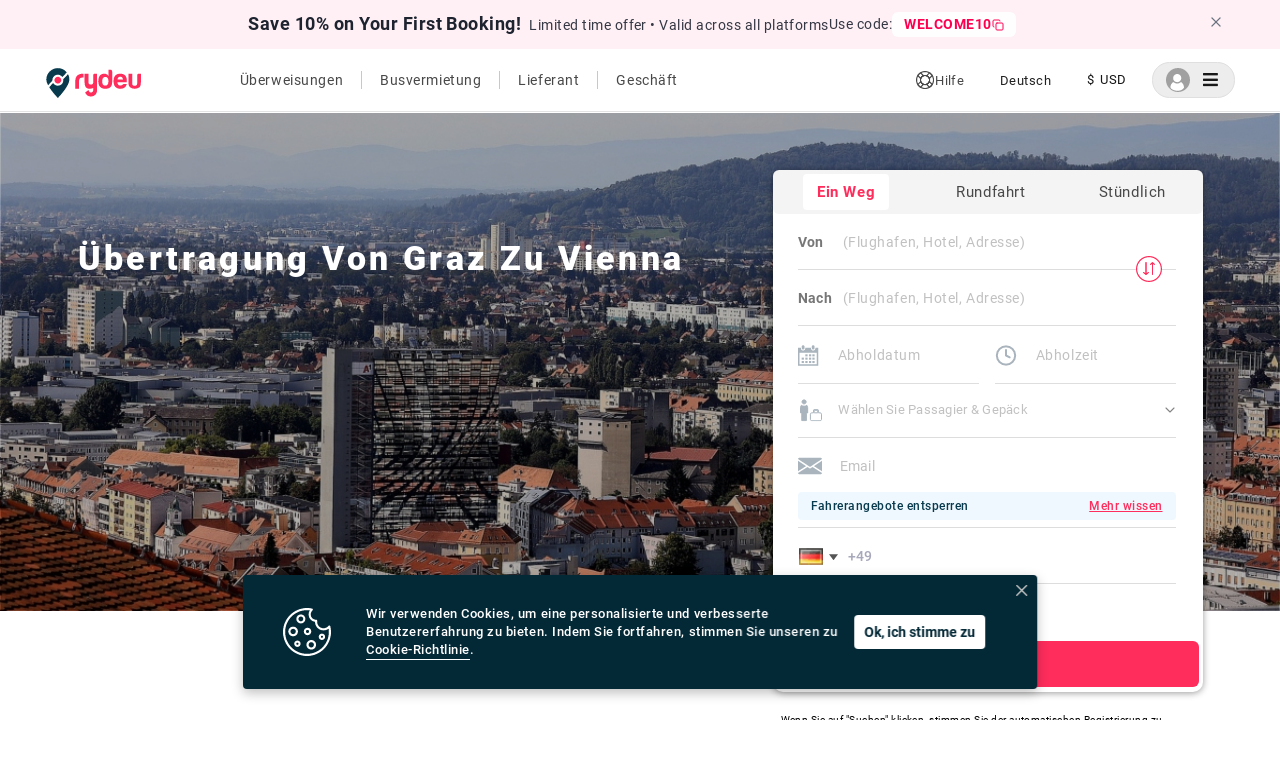

--- FILE ---
content_type: image/svg+xml
request_url: https://cdn.rydeu.com/static/assets/ellipse-twoWayArrow.svg
body_size: 397
content:
<svg width="26" height="26" viewBox="0 0 26 26" fill="none" xmlns="http://www.w3.org/2000/svg">
<circle cx="13" cy="13" r="12.4" fill="white" stroke="#FF2D5C" stroke-width="1.2"/>
<path d="M6.54167 16.6666H17.1508L16.1796 17.862C15.9681 18.1223 15.9681 18.5443 16.1796 18.8047C16.2855 18.935 16.4239 19 16.5626 19C16.7012 19 16.8396 18.935 16.9455 18.8047L18.8414 16.4713C19.0529 16.211 19.0529 15.789 18.8414 15.5286L16.9455 13.1953C16.734 12.9349 16.3911 12.9349 16.1796 13.1953C15.9681 13.4556 15.9681 13.8776 16.1796 14.1379L17.1508 15.3333H6.54167C6.24267 15.3333 6 15.632 6 16C6 16.368 6.24267 16.6666 6.54167 16.6666Z" fill="#FF2D5C"/>
<path d="M18.4583 10.0555H7.84919L8.82041 11.0517C9.03193 11.2686 9.03193 11.6203 8.82041 11.8372C8.71451 11.9458 8.57611 12 8.43744 12C8.29878 12 8.16038 11.9458 8.05448 11.8372L6.15864 9.89275C5.94712 9.6758 5.94712 9.32413 6.15864 9.10718L8.05448 7.16271C8.26601 6.94576 8.60888 6.94576 8.82041 7.16271C9.03193 7.37966 9.03193 7.73133 8.82041 7.94828L7.84919 8.9444H18.4583C18.7573 8.9444 19 9.19329 19 9.49996C19 9.80664 18.7573 10.0555 18.4583 10.0555Z" fill="#FF2D5C"/>
</svg>


--- FILE ---
content_type: application/javascript
request_url: https://cdn.rydeu.com/_next/static/chunks/6f2ced18ae9cbf94817487bacea4df0121ad1fc7.f1292a92428f89f194a0.js
body_size: 6966
content:
(window.webpackJsonp_N_E=window.webpackJsonp_N_E||[]).push([[21,46,48],{"+L/k":function(t,e,i){"use strict";i.r(e);var o=i("m6w3"),n=i("mXGw"),r=i.n(n),a=i("UutA").b.div.withConfig({displayName:"_promotion_tags__Container",componentId:"sc-1g3skrl-0"})(["display:flex;align-items:center;justify-content:space-evenly;-webkit-flex-wrap:wrap;-ms-flex-wrap:wrap;flex-wrap:wrap;max-width:500px;margin:auto;min-height:160px;.item-1,.item-2{background:#fffafb;border:0.4px solid #ff2d5c;box-sizing:border-box;border-radius:4px;width:158px;min-height:158px;margin:10px 7px;position:relative;.image{display:flex;div{margin:auto !important;width:94% !important;height:110px;}}.new-tag{position:absolute;width:24px;height:27px;right:10px;top:-1px;.tag{border-bottom:6px solid #fff;border-right:12px solid #37deb6;border-left:12px solid #37deb6;border-top:20px solid #37deb6;}span{position:absolute;font-family:'Roboto';font-style:normal;font-weight:900;font-size:8px;line-height:126%;letter-spacing:0.02em;color:#ffffff;top:7px;left:4px;}}.name{min-height:48px;border-top:0.4px solid #ff2d5c;box-sizing:border-box;border-radius:0px 0px 4px 4px;background:#fff;display:flex;flex-direction:row;padding:0 10px;position:relative;transition:all 0.4s;&:hover{box-shadow:inset -9em 0 0 0 #ffd6df,inset 9em 0 0 0 #ffd6df;}a{position:absolute;width:100%;height:100%;top:0;left:0;}p{margin:0;width:73%;font-family:'Roboto';font-style:normal;font-weight:700;font-size:13px;line-height:126%;letter-spacing:0.02em;color:#073a4d;display:flex;align-items:center;justify-content:flex-start;padding:7px 0;}.arrow{width:24px;height:24px;background:#ffffff;border:0.6px solid #ff2d5c;box-sizing:border-box;border-radius:50%;margin:auto;display:flex;align-items:center;justify-content:center;img{height:12px;width:7px;}}}}.item-2{.image{div{width:75% !important;}}}.item-1{}@media (min-width:860px){display:none;}"]),s=i("mkIq"),l=i("JAph"),p=i.n(l),d=i("5dyF"),c=i.n(d),f=i("u1Be"),m=i("dAGg"),g=i("2YrH"),x=r.a.createElement;function u(t,e){var i=Object.keys(t);if(Object.getOwnPropertySymbols){var o=Object.getOwnPropertySymbols(t);e&&(o=o.filter((function(e){return Object.getOwnPropertyDescriptor(t,e).enumerable}))),i.push.apply(i,o)}return i}function h(t){for(var e=1;e<arguments.length;e++){var i=null!=arguments[e]?arguments[e]:{};e%2?u(Object(i),!0).forEach((function(e){Object(o.a)(t,e,i[e])})):Object.getOwnPropertyDescriptors?Object.defineProperties(t,Object.getOwnPropertyDescriptors(i)):u(Object(i)).forEach((function(e){Object.defineProperty(t,e,Object.getOwnPropertyDescriptor(i,e))}))}return t}e.default=function(t){var e=t.styles,i=void 0===e?{}:e,o=Object(n.useState)(!1),r=o[0],l=o[1],d=Object(m.useRouter)();return x(a,{style:h({},i)},x("div",{className:"item-1"},x("div",{className:"image"},x(p.a,{height:128,width:100,alt:"Rydeu Bus Service",src:r?s.a.PromotionBanner.BusPng:s.a.PromotionBanner.BusWebp,onError:function(t){l(!0)}})),x("div",{className:"name"},x(c.a,{href:"/bushire",prefetch:!1},x("a",{"aria-label":"Rydeu's Bushire page"})),x("p",null," ",Object(f.c)(d,g.i[d.locale].HIRE,"Hire ")," ",Object(f.c)(d,g.i[d.locale].MINIBUS,"MiniBus ")," &"," ",Object(f.c)(d,g.i[d.locale].COACH_BUS,"Coach/Bus")),x("div",{className:"arrow"},x("img",{src:s.a.PromotionBanner.ForwardArrow,alt:"arrow"})))),x("div",{className:"item-2"},x("div",{className:"new-tag"},x("div",{className:"tag"}),x("span",null,"New")),x("div",{className:"image"},x(p.a,{height:128,width:100,src:r?s.a.PromotionBanner.GirlWithPhone:s.a.PromotionBanner.GirlWithPhoneWebp,onError:function(t){l(!0)},alt:"Book now pay later"})),x("div",{className:"name"},x(c.a,{href:"/book-now-pay-later",prefetch:!1},x("a",{"aria-label":"Rydeu's Book Now & Pay Later page"})),x("p",null,Object(f.c)(d,g.i[d.locale].BOOK_NOW_PAY_LATER,"Book Now & Pay Later")),x("div",{className:"arrow"},x("img",{src:s.a.PromotionBanner.ForwardArrow,alt:"arrow"})))))}},DLlK:function(t,e,i){"use strict";i.r(e);var o=i("/dBk"),n=i.n(o),r=i("qd51"),a=i("mXGw"),s=i.n(a),l=i("/m4v"),p=i("x91w"),d=i("YuNd"),c=i("bp/i"),f=i("F/wX"),m=i.n(f),g=i("mkIq"),x=i("UutA"),u=x.b.div.withConfig({displayName:"_request_modal__Container",componentId:"sc-19mu03t-0"})(["height:130px;overflow:visible;transform:scaleY(1);transition:height 0.8s;&.hide{height:0;overflow:hidden;-webkit-transform:scaleY(0);-ms-transform:scaleY(0);transform:scaleY(0);border:none;padding:0;}.offer-card-wrapper{width:100%;padding:0 10px;max-width:630px;margin:auto;.view-all-link{display:flex;align-items:center;justify-content:space-between;margin-top:21px;padding:0 10px;p,a{font-family:'Roboto';font-style:normal;font-weight:500;font-size:14px;line-height:14px;letter-spacing:0.02em;color:#484848;margin:0;}a{font-weight:700;text-align:center;color:#FF2D5C;img{margin-left:5px;}}}.offer-card-container{display:flex;align-items:flex-start;justify-content:flex-start;overflow-x:auto;overflow-y:hidden;width:100%;height:116px;padding-top:16px;scrollbar-width:thin;::-webkit-scrollbar{display:none;}.single-offer-link{min-width:186px;width:186px;height:93px;&.animate{animation-duration:0.5s;animation-name:animate-slide-y;animation-timing-function:cubic-bezier(0.35,0.38,0.74,1.48);}&.item-1{animation-duration:0.4s;}.text{display:flex;align-items:center;flex-direction:row;width:100%;height:100%;justify-content:flex-start;align-items:center;font-family:'Roboto';font-style:normal;font-weight:400;font-size:11px;line-height:141%;letter-spacing:0.04em;color:#484848;.offer-count{width:20px;height:20px;background:#FFFFFF;border:1.2px solid #FF2D5C;box-sizing:border-box;border-radius:50%;display:flex;align-items:center;justify-content:center;margin:0 7px;font-weight:500;font-size:12px;line-height:0%;color:#FF2D5C;}}}.request-card{min-width:186px;width:186px;height:93px;position:relative;background:#FFFFFF;border:1px solid #D6D6D6;box-sizing:border-box;border-radius:4px;margin-right:17px;box-shadow:0px 4px 6px rgba(0,0,0,0.14);cursor:pointer;display:flex;flex-direction:column;justify-content:space-evenly;padding:5px 13px;&:hover{background:#fff4f6;}.offers-count{position:absolute;width:20px;height:20px;top:-9px;right:-17px;background:#FFFFFF;border:1.2px solid #FF2D5C;box-sizing:border-box;border-radius:50%;display:flex;align-items:center;justify-content:center;margin:0 7px;font-family:'Roboto';font-style:normal;font-weight:500;font-size:12px;line-height:0%;color:#FF2D5C;}.wrap{display:grid;grid-template-columns:20px auto;.img-1{width:11px;height:15px;margin-top:2px;}.img-2{width:16px;height:18px;}}.date-time,.location,.person-bag-count{font-family:'Roboto';font-style:normal;margin:0;text-overflow:ellipsis;overflow:hidden;white-space:nowrap;}.date-time{font-size:12px;line-height:14px;letter-spacing:0.04em;font-weight:700;color:#484848;}.location,.person-bag-count{font-weight:400;font-size:11px;line-height:188.5%;letter-spacing:0.02em;color:#484848;}}}}@media (min-width:860px){&.hide{height:167px;opacity:0;transform:scaleY(1);}transition:opacity 0.8s;"," "," "," .offer-card-wrapper{padding:0 20px 0 20px;.offer-card-container{padding:0;::-webkit-scrollbar{height:4px;display:block;}::-webkit-scrollbar-track{border-radius:5px;background:transparent;}::-webkit-scrollbar-thumb{border-radius:5px;background:#C7C7C7;}align-items:center;height:128px;}.view-all-link{margin-top:15px;padding:0;p{color:#073A4D;}a{cursor:pointer;color:#073A4D;text-decoration:none;position:relative;transition:all 0.3s;&:after{content:'';width:100%;position:absolute;left:0;bottom:-1px;border-top:1px solid #073A4D;}&:hover{color:#0C3F52;&:after{border-color:#0C3F52;}}img{display:none;}}}}}"],(function(t){return t.mobile&&Object(x.a)(["display:none;"])}),(function(t){return t.show&&Object(x.a)(["background:rgba(255,255,255,0.1);border:1px solid rgba(255,255,255,0.1);box-sizing:border-box;box-shadow:0px 0px 4px rgba(0,0,0,0.12);border-radius:6px;height:167px;padding-bottom:10px;margin-top:auto;overflow:visible;opacity:1;transition:opacity 0.8s;"])}),(function(t){return 1==t.requestCount&&Object(x.a)(["max-width:256px;"])})),h=i("5dyF"),b=i.n(h),y=i("v0uu"),w=i("dAGg"),v=i("2YrH"),k=i("u1Be"),_=s.a.createElement,j=function(t){var e,i,o,n,r,a,l,p=t.item,d=(t.requestCount,t.index),c=t.seeOffer,f=Object(w.useRouter)();return _(s.a.Fragment,{key:d},_("div",{className:"request-card animate item-".concat(d+1),onClick:function(){return c(p)}},(null===(e=p.transfers[0])||void 0===e||null===(i=e.transferOffers)||void 0===i?void 0:i.length)>1&&_("div",{className:"offers-count notranslate"},p.transfers[0].returnDateTime?Math.round((null===(o=p.transfers[0])||void 0===o||null===(n=o.transferOffers)||void 0===n?void 0:n.length)/2):null===(r=p.transfers[0])||void 0===r||null===(a=r.transferOffers)||void 0===a?void 0:a.length),_("p",{className:"date-time"},function(t,e,i){switch(e){case"create":return m()(t).format("DD MMM YYYY  |  HH:mm");case"pickUp":return m.a.tz(t,i).format("DD MMM YYYY  |  HH:mm");default:return t}}(p.transfers[0].startDateTime,"pickUp",p.transfers[0].timezone)),_("div",{className:"wrap"},_("img",{className:"img-1",alt:"icon",src:g.a.BookingFormWeb.Drop}),_("p",{className:"location"},null===(l=p.transfers[0].pickupLocation)||void 0===l?void 0:l.formattedAddress)),_("div",{className:"wrap"},_("img",{className:"img-2",alt:"icon",src:g.a.BookingFormWeb.PassengerIcon}),_("p",{className:"person-bag-count"},p.transfers[0].totalAdultSeats+(p.transfers[0].totalChildSeats>0?p.transfers[0].totalChildSeats:0)," ",p.transfers[0].totalAdultSeats+(p.transfers[0].totalChildSeats>0?p.transfers[0].totalChildSeats:0)>1?Object(k.c)(f,v.g[f.locale].PASSENGERS,"Passenger(s)"):Object(k.c)(f,v.g[f.locale].PASSENGER,"Passenger")," ",p.transfers[0].baggageCount>0?_(s.a.Fragment,null,"| ",p.transfers[0].baggageCount," ".concat(parseInt(p.transfers[0].baggageCount)>1?Object(k.c)(f,v.g[f.locale].BAGS,"Bags"):Object(k.c)(f,v.g[f.locale].BAG,"Bag"))):""))))};e.default=Object(l.b)((function(t){return{user:t.user.loggedInUser,window:t.window,isMobile:t.window.width<=860}}),(function(t){return{updateBooking:function(e){return t(p.a.booking.updateBooking(e))},updateBookingStep:function(e){return t(p.a.booking.updateBookingStep(e))},updateBookingType:function(e){return t(p.a.booking.updateBookingType(e))},toggleReturnTrip:function(e){return t(p.a.booking.toggleReturnTrip(e))},updateCurrency:function(e){return t(p.a.booking.updateCurrency(e))},setTooManyMessage:function(){return t(p.a.popup.setTooManyMessage())}}}))((function(t){var e,i,o,s,l,p=t.user,f=t.updateBooking,m=t.updateBookingStep,x=t.updateBookingType,h=t.toggleReturnTrip,z=t.forMobile,F=void 0!==z&&z,O=(t.forDesktop,t.window,t.requestObject),C=void 0===O?null:O,N=t.isPartner,B=void 0!==N&&N,S=t.setTooManyMessage,R=t.isMobile,D=Object(a.useState)(C),A=D[0],P=D[1],L=Object(w.useRouter)();Object(a.useEffect)((function(){}),[]),Object(a.useEffect)((function(){p||P(null)}),[p]),Object(a.useEffect)((function(){R&&(c.a.getItem("user")&&F&&Object(d.a)("bookings?bookingState=1&limit=10&offset=0").then((function(t){P(t.bookings),429==(null===t||void 0===t?void 0:t.status)&&S()})).catch((function(t){})))}),[R]);var I=function(){var t=Object(r.a)(n.a.mark((function t(e){var i,o,r,a,s,l,d,c,g,u,b,w,v,k,_,j,z,F,O;return n.a.wrap((function(t){for(;;)switch(t.prev=t.next){case 0:return a=e.transfers[0],s=a.city,l=a.country,d=a.transferType,c=a.pickupLocation,g=a.dropLocation,u=a.startDateTime,b=a.returnDateTime,w=a.numberOfHours,v=a.numberOfKms,k=a.id,_=a.totalAdultSeats,j=a.totalChildSeats,z=a.baggageCount,F=b?[{city:s,country:l,drop:"hourly_transfer"===d?null:g.formattedAddress,pickup:c.formattedAddress,startDateTime:u},{city:s,country:l,drop:c.formattedAddress,pickup:"hourly_transfer"===d?null:g.formattedAddress,startDateTime:b}]:[{city:s,country:l,drop:"hourly_transfer"===d?null:g.formattedAddress,pickup:c.formattedAddress,startDateTime:u}],O={city:s,contact:(null===p||void 0===p?void 0:p.mobileNo)||(null===p||void 0===p||null===(i=p.account)||void 0===i?void 0:i.mobileNo),country:l,email:null===p||void 0===p?void 0:p.email,endLocation:"hourly_transfer"===d?null:g.formattedAddress,firstName:null===p||void 0===p||null===(o=p.account)||void 0===o?void 0:o.firstName,lastName:null===p||void 0===p||null===(r=p.account)||void 0===r?void 0:r.lastName,numberOfHours:w,numberOfKms:v,orders:F,startDateTime:u,startLocation:null===c||void 0===c?void 0:c.formattedAddress,transferId:k,trips:[].concat(F),pbc:{adults:_,children:j,baggage:z}},f(O),m(y.b.OFFERS),t.next=7,x(d);case 7:b&&h(!0),B?L.push("/partners/selectOffer?tid=".concat(k)):L.push("/selectOffer?tid=".concat(k));case 9:case"end":return t.stop()}}),t)})));return function(e){return t.apply(this,arguments)}}();return _(u,{className:"".concat(null!==A&&void 0!==A&&null!==(e=A.rows)&&void 0!==e&&e.length?"":"hide"),mobile:F,show:!(null===A||void 0===A||null===(i=A.rows)||void 0===i||!i.length),requestCount:1==(null===A||void 0===A||null===(o=A.rows)||void 0===o?void 0:o.length)},(null===A||void 0===A||null===(s=A.rows)||void 0===s?void 0:s.length)>0?_("div",{className:"offer-card-wrapper"},A.count>0?_("div",{className:"view-all-link"},_("p",null,Object(k.c)(L,v.g[L.locale].YOU_HAVE_OPEN,"You have open")," ",1==A.count?Object(k.c)(L,v.g[L.locale].REQUEST,"request"):Object(k.c)(L,v.g[L.locale].REQUESTS,"requests"))," ",A.count>1?_(b.a,{href:"/dashboard/requests"},_("a",null,_("span",null,Object(k.c)(L,v.g[L.locale].VIEW_ALL,"View all"))," ",_("img",{alt:"icon",src:g.a.BookingFormWeb.ForwardArrow}))):null):null,_("div",{className:"offer-card-container"},null===A||void 0===A||null===(l=A.rows)||void 0===l?void 0:l.map((function(t,e){return _(j,{key:e,index:e,item:t,requestCount:A.count,seeOffer:I})})))):_("div",null))}))},SDbX:function(t,e,i){"use strict";i.d(e,"e",(function(){return n})),i.d(e,"k",(function(){return r})),i.d(e,"c",(function(){return a})),i.d(e,"b",(function(){return s})),i.d(e,"f",(function(){return l})),i.d(e,"j",(function(){return p})),i.d(e,"a",(function(){return d})),i.d(e,"g",(function(){return c})),i.d(e,"h",(function(){return f})),i.d(e,"i",(function(){return m})),i.d(e,"d",(function(){return g}));var o=i("UutA"),n=o.b.div.withConfig({displayName:"cityLayoutStyled__LayoutPage",componentId:"sc-1m2er1j-0"})(["min-height:100vh;width:100vw;"]),r=o.b.span.withConfig({displayName:"cityLayoutStyled__NonBreakingSpan",componentId:"sc-1m2er1j-1"})(["white-space:nowrap;"]),a=o.b.div.withConfig({displayName:"cityLayoutStyled__InterCityLayoutContainer",componentId:"sc-1m2er1j-2"})(["overflow-x:hidden;.top-banner{.text-and-form{.transfer-form{.landing-section{.transferFormContainer{margin-bottom:42px;.policy-info{background:transparent;border:none;backdrop-filter:blur(3px);border-radius:7px;bottom:-60px;p{padding:8px;}}}}}}}"]),s=o.b.div.withConfig({displayName:"cityLayoutStyled__CityLayoutContainer",componentId:"sc-1m2er1j-3"})(["overflow-x:hidden;.top-banner{.text-and-form{.transfer-form{.landing-section{.transferFormContainer{margin-bottom:42px;.policy-info{background:transparent;border:none;backdrop-filter:blur(3px);border-radius:7px;bottom:-60px;p{padding:8px;}}}}}}}"]),l=o.b.header.withConfig({displayName:"cityLayoutStyled__LayoutPageHeader",componentId:"sc-1m2er1j-4"})(["width:100vw;.top-banner{position:relative;min-height:615px;width:100%;display:flex;align-items:flex-start;justify-content:center;.text-and-form{width:100%;display:flex;align-items:flex-start;-webkit-box-pack:justify;justify-content:space-between;margin:77px auto 60px;max-width:1225px;padding:45px 50px 0px;transition:all 1s;transition-duration:3s;}.img-container{height:498px;width:100%;position:absolute;background-repeat:no-repeat;background-position:50% 0;background-size:cover;z-index:-1;top:65px;&::after{content:'';position:absolute;width:100%;height:100%;background:#0000004d;left:0;top:0;}.headings{display:none;z-index:1;position:relative;}.c-c{display:none;}}.header-text{position:relative;display:flex;align-items:center;justify-content:flex-start;min-height:min-content;flex-direction:column;.Reserve-banner{position:absolute;left:0;top:205px;}&.city-page{align-items:flex-start;}.h-s{font-family:'Roboto';font-weight:400;font-size:22px;line-height:138%;letter-spacing:0.04em;color:#FFFFFF;max-width:617px;margin-top:20px;}}.overlay-text{display:block;z-index:2;top:165px;left:85px;font-family:'Roboto';font-style:normal;font-weight:900;font-size:36px;line-height:48px;letter-spacing:0.04em;color:#ffffff;max-width:525px;text-align:start;&.city-page{max-width:575px;font-size:40px;}&.intercity{text-transform:capitalize;text-align:left;font-weight:900;font-size:34px;line-height:46px;letter-spacing:.1em;margin:65px 0 0;max-width:700px;}@media (max-width:1090px){max-width:435px;}}.top-banner__img-bg{height:498px;width:100%;position:absolute;filter:brightness(0.7);-webkit-filter:brightness(0.7);z-index:-1;top:65px;}.transfer-form{padding:0px !important;.home-section.landing-section{padding:0;margin:0;position:relative;.policy-info{max-width:430px;position:absolute;bottom:-47px;p{font-family:'Roboto';font-style:normal;font-weight:400;font-size:10px;line-height:166%;color:#000000;padding:20px 12px 0;a{color:#FF2D5C;}}}.transferFormContainer{top:0;left:0;}.background{display:none;}.main-heading{display:none;}.landing-form{box-shadow:0px 4px 16px rgba(0,0,0,0.15);border-radius:8px;height:97px;}.submit-btn_div .submit-btn{margin-top:30px;border:none !important;}}}.coverCredit{position:absolute;top:535px;left:12px;padding:0 20px 0px 0;}}@media(min-width:860px){.top-banner{min-height:615px;justify-content:flex-start;.text-and-form{}}}@media (max-width:1200px){.CityPage-Banner{position:absolute;width:100%;top:500px;height:191px;img{width:100%;height:191px;}p{position:absolute;top:63px;left:22%;font-family:'Roboto';text-align:center;line-height:31px;color:#161616;font-size:18px;font-weight:500;span{font-weight:700;}}}}footer{width:100%;padding-bottom:0px;}@media (max-width:996px){.top-banner{.text-and-form{padding:45px 15px 0px;}}}@media (max-width:520px){.top-banner{.img-container{.headings{max-width:520px !important;min-height:50px;display:block !important;&.center{display:flex !important;}.h-s,.h-m{text-align:left !important;}.h-m{margin-bottom:11px;}}}}}@media (max-width:860px){.top-banner{height:fit-content;display:block;min-height:500px;.img-container{position:relative;min-height:200px;height:auto;width:100%;top:0;z-index:0;padding:63px 18px 22px;&::after{background:#00000040;}.headings{display:block;max-width:615px;margin:auto;min-height:88px;display:flex;flex-direction:column;align-items:flex-start;justify-content:center;.h-s,.h-m{}.h-m{font-family:'Roboto';font-style:normal;font-weight:800;font-size:19px;line-height:22px;letter-spacing:0.04em;color:#FFFFFF;}.h-s{font-family:'Roboto';font-style:normal;font-weight:400;font-size:14px;line-height:132.69%;letter-spacing:0.04em;color:#FFFFFF;}}.c-c{display:flex;align-items:center;position:absolute;bottom:4px;justify-content:flex-end;right:0;padding:0 15px 0px 0;}}.text-and-form{width:100%;min-height:100%;display:block;margin:0;max-width:100%;padding:0;}.header-text{position:inherit;height:0;min-height:0;&.city-page{display:none;}}.overlay-text{display:block;z-index:2;width:100%;position:absolute;top:85px;left:50%;transform:translate(-50%,0);-webkit-transform:translate(-50%,0);-moz-transform:translate(-50%,0);-ms-transform:translate(-50%,0);-o-transform:translate(-50%,0);font-family:'Roboto';font-style:normal;font-weight:900;font-size:25px;line-height:30px;text-align:center;letter-spacing:0.04em;color:#ffffff;&.intercity{font-size:20px;line-height:20px;margin:0;width:90%;}}.top-banner__img-bg{height:180px;object-fit:cover;position:relative;z-index:0;top:0;}.transfer-form{position:unset;height:unset;padding:9px;.transfer-form-mobile{padding-top:8px !important;padding-bottom:20px !important;}}.coverCredit{position:absolute;top:155px;text-align:end;right:0;padding:0 15px 0px 0;height:fit-content;&.city-page{display:none;}}}main{.main__body{flex-direction:column;margin-bottom:30px;.watermark{display:none;}&--lhs{width:100%;&__sidenav{overflow-x:scroll;display:flex;-ms-overflow-style:none;scrollbar-width:none;&::-webkit-scrollbar{display:none;}.navitem{border:0.5px solid #898989;box-sizing:border-box;border-radius:17px;height:29px;width:fit-content;padding:0 18px;margin-right:10px;img{display:none;}span{font-family:'Roboto';font-style:normal;font-weight:600;font-size:11px;line-height:14px;text-align:center;letter-spacing:0.04em;color:#898989;width:max-content;}&.active{background:$color-dark-blue;border:0.5px solid $color-dark-blue;span{color:#ffffff;}}}}}&--rhs{width:100%;}}}"]),p=(o.b.div.withConfig({displayName:"cityLayoutStyled__CityPageBanner",componentId:"sc-1m2er1j-5"})(["position:absolute;width:100%;top:564px;height:220px;img{width:100%;height:220px;}p{position:absolute;top:105px;left:23%;font-family:'Roboto';text-align:center;line-height:31px;color:#161616;font-size:20px;font-weight:500;span{font-weight:700;}}"]),o.b.main.withConfig({displayName:"cityLayoutStyled__MainContainerDiv",componentId:"sc-1m2er1j-6"})(["padding:30px 58px 60px;background:#f4f4f4;margin-top:20px;@media (max-width:860px){padding:50px 17px 51px;margin-top:15px;}"])),d=o.b.div.withConfig({displayName:"cityLayoutStyled__Breadcrumb",componentId:"sc-1m2er1j-7"})(["font-family:'Roboto';font-style:normal;font-weight:normal;font-size:12px;line-height:14px;letter-spacing:0.04em;color:#484848;span{cursor:pointer;&.default{color:#b9b9b9 cursor:default;}&:last-child{font-weight:800;letter-spacing:0.1em;}}@media (max-width:860px){margin-bottom:20px;}"]),c=o.b.div.withConfig({displayName:"cityLayoutStyled__MainBody",componentId:"sc-1m2er1j-8"})(["display:flex;position:relative;margin-bottom:93px;position:relative;@media (max-width:768px){flex-direction:column;margin-bottom:30px;}"]),f=o.b.div.withConfig({displayName:"cityLayoutStyled__MainBodyLhs",componentId:"sc-1m2er1j-9"})(["width:300px;min-width:300px;padding:70px 0 0;.main__body--lhs__sidenav{position:sticky;top:63px;.navitem{height:30px;font-family:'Roboto';font-style:normal;font-size:12px;line-height:14px;letter-spacing:0.04em;color:#898989;margin-bottom:16px;position:relative;display:flex;align-items:center;transition:color 0.05s,font-size 0.05s;-webkit-transition:color 0.05s,font-size 0.05s;-moz-transition:color 0.05s,font-size 0.05s;-ms-transition:color 0.05s,font-size 0.05s;-o-transition:color 0.05s,font-size 0.05s;.bullet{margin-right:13.54px;margin-left:3px;}&.active{font-weight:bold;font-size:17px;line-height:24px;color:#073a4d;transition:color 0.05s,font-size 0.05s;-webkit-transition:color 0.05s,font-size 0.05s;-moz-transition:color 0.05s,font-size 0.05s;-ms-transition:color 0.05s,font-size 0.05s;-o-transition:color 0.05s,font-size 0.05s;.bullet{margin-right:10.07px;margin-left:0;}}}}@media (max-width:860px){padding:0;position:sticky;top:0;background:#f4f4f4;z-index:1;width:100%;.main__body--lhs__sidenav{overflow-x:scroll;display:flex;-ms-overflow-style:none;scrollbar-width:none;&::-webkit-scrollbar{display:none;}.navitem{border:0.5px solid #898989;box-sizing:border-box;border-radius:17px;height:29px;width:fit-content;padding:0 18px;margin-right:10px;margin-top:1px;img{display:none;}span{font-family:'Roboto';font-style:normal;font-weight:600;font-size:11px;line-height:14px;text-align:center;letter-spacing:0.04em;color:#898989;width:max-content;}&.active{background:#073a4d;border:0.5px solid #073a4d;span{color:#ffffff;}}}}}"]),m=o.b.div.withConfig({displayName:"cityLayoutStyled__MainBodyRhs",componentId:"sc-1m2er1j-10"})(["width:67.64vw;.content{p{font-family:'Roboto';font-style:normal;font-weight:normal;font-size:16px;line-height:26px;letter-spacing:0.06em;color:#484848;margin-bottom:33px;}.ui.basic.button{border:1px solid #ff2d5c;box-shadow:none;color:#ff2d5c !important;&:hover{background-color:transparent !important;}}.scroll-content-wrapper{padding:63px 0 0;}.airport-list__container{width:100%;}.airport-list-item{margin-bottom:42px;display:flex;.airport-list-item__lhs{margin-right:47px;img{width:335.49px;height:192.68px;}}.creditDiv{margin-top:-8px;}.airport-list-item__rhs{.airport-list-item__rhs--heading{font-family:'Roboto';font-style:normal;font-weight:bold;font-size:16px;line-height:26px;letter-spacing:0.06em;color:#000000;}.airport-list-item__rhs--body{font-family:'Roboto';font-style:normal;font-weight:normal;font-size:16px;line-height:26px;letter-spacing:0.06em;display:flex;flex-wrap:wrap;color:#484848;p{margin:0 !important;}button{font-family:'Roboto';font-style:normal;font-weight:normal;font-size:12px;line-height:14px;text-align:center;letter-spacing:0.04em;text-decoration-line:underline;color:#FF2D5C;-moz-text-decoration-line:underline;cursor:pointer;border:none;background:none;}}}}}@media (max-width:860px){width:100%;.content{.scroll-content-wrapper{padding:38px 0 0;}img{max-width:100%;}.airport-list-item{flex-direction:column;position:relative;padding-top:30px;margin:0 0 30px;width:100%;.airport-list-item__lhs{margin:0 0 10px;width:100%;img{width:100%;}}.airport-list-item__rhs{width:100%;.airport-list-item__rhs--heading{font-size:14px;position:absolute;top:0;}.airport-list-item__rhs--body{p{font-size:14px !important;line-height:22px !important;}}}}}}"]),g=o.b.div.withConfig({displayName:"cityLayoutStyled__InterCityRoute",componentId:"sc-1m2er1j-11"})([".inter-city-layout__popular-routes{padding:50px 0;.inter-city-layout__popular-routes--heading{font-style:normal;font-weight:900;font-size:26px;line-height:31px;text-align:center;letter-spacing:0.1em;color:#484848;margin-bottom:74px;}.inter-city-layout__popular-routes--body{width:74vw;margin:0 auto;-webkit-justify-content:center;justify-content:center;display:-webkit-flex;display:flex;grid-row-gap:53px;grid-column-gap:32px;-webkit-flex-wrap:wrap;flex-wrap:wrap;.route-from-to-capsule{cursor:pointer;width:225.93px;height:45.1px;background:#eeeeee;border:1px solid #e6e6e6;border-radius:22.5495px;display:-webkit-flex;display:flex;-webkit-align-items:center;align-items:center;-webkit-justify-content:center;justify-content:center;padding:0 10px;position:relative;&:hover{background:#073a4d;border-color:#073a4d;}}}}@media (max-width:860px){.inter-city-layout__popular-routes{.inter-city-layout__popular-routes--heading{margin-bottom:25px;font-size:20px;}.inter-city-layout__popular-routes--body{grid-template-columns:repeat(auto-fit,minmax(143px,1fr));grid-row-gap:27px;grid-column-gap:23px;display:flex;justify-content:center;flex-wrap:wrap;.route-from-to-capsule{span{font-size:16px;}}}}}"])}}]);

--- FILE ---
content_type: image/svg+xml
request_url: https://cdn.rydeu.com/static/assets/Main_logo/InvertedLogo.svg
body_size: 1895
content:
<svg width="675" height="215" viewBox="0 0 675 215" fill="none" xmlns="http://www.w3.org/2000/svg">
<path d="M43.3196 91.2337C43.1846 89.9396 43.1173 88.6394 43.1181 87.3383C43.1143 78.9809 45.7763 70.8402 50.7171 64.0997C55.658 57.3592 62.6201 52.3703 70.5911 49.8586C78.5621 47.3468 87.1265 47.443 95.0391 50.1332C102.952 52.8234 109.8 57.9674 114.588 64.8171L146.277 31.3376C135.575 18.1316 121.043 8.56621 104.682 3.95747C88.3209 -0.651272 70.9335 -0.0769378 54.912 5.60146C38.8905 11.2799 25.0222 21.7833 15.2149 35.6668C5.40771 49.5503 0.143489 66.1316 0.146486 83.1296C0.146486 94.8939 5.28427 108.953 12.8958 123.359L43.3196 91.2337Z" fill="white"/>
<path d="M121.035 80.0962C122.741 89.1578 121.206 98.5307 116.698 106.574C112.19 114.618 104.997 120.82 96.377 124.094C87.7572 127.369 78.2604 127.507 69.5489 124.485C60.8374 121.463 53.4663 115.474 48.7258 107.565L20.7422 137.093C41.562 170.729 71.2358 202.787 76.2616 208.104L82.4068 214.664L88.5968 208.06C96.4322 199.799 164.712 125.978 164.712 83.0849C164.728 69.5432 161.373 56.2105 154.951 44.2885L121.035 80.0962Z" fill="white"/>
<path d="M105.885 92.5878C108.78 79.6222 100.617 66.764 87.6516 63.8682C74.686 60.9724 61.8278 69.1356 58.932 82.1012C56.0362 95.0668 64.1994 107.925 77.165 110.821C90.1306 113.717 102.989 105.553 105.885 92.5878Z" fill="#FF2D5C"/>
<path d="M206.732 93.3493V148.768H233.653V92.9463C233.653 77.6001 241.04 68.4999 255.793 68.4999H264.748V40.9752H260.953C225.683 40.9752 207.527 59.2429 206.732 93.3493Z" fill="white"/>
<path d="M456.682 11.7268H443.53V57.2617C436.69 46.2921 426.616 40.8857 413.442 40.8857C385.324 41.8819 371.365 59.5675 371.365 95.4649C371.365 130.579 387.719 148.298 420.393 148.902C453.301 149.104 469.856 133.355 469.856 101.644V25.0918C469.84 21.5851 468.452 18.2242 465.99 15.7269C463.529 13.2296 460.188 11.794 456.682 11.7268ZM420.784 126.392C405.64 126.392 398.398 115.624 398.655 94.2896C399.45 73.9511 406.826 63.9777 421.176 63.9777C435.526 63.9777 442.903 73.9175 443.507 94.2896C443.53 115.624 435.974 126.392 420.784 126.392Z" fill="white"/>
<path d="M528.141 40.8856C496.038 41.0759 479.886 58.7951 479.886 94.2223C479.886 129.65 495.836 147.951 527.738 148.947C553.662 148.947 568.683 136.746 574.47 114.695H554.927C553.251 114.647 551.585 114.959 550.04 115.609C548.495 116.26 547.108 117.235 545.972 118.467C541.205 123.138 534.835 125.813 528.163 125.945C515.201 125.945 508.228 117.874 507.22 101.935H574.761C577.213 61.4144 561.643 40.8856 528.141 40.8856ZM507.601 83.208C509.593 69.4177 516.388 62.3434 527.749 62.3434C539.11 62.3434 545.658 69.4513 547.281 83.2304L507.601 83.208Z" fill="white"/>
<path d="M661.275 40.9529C652.499 40.9529 648.313 45.3295 648.514 54.1052V109.972C648.514 121.747 642.548 127.523 630.605 127.523C618.662 127.523 612.695 121.747 612.695 109.972V40.9529H586.111V104.599C586.111 122.34 590.7 133.903 599.879 139.713C608.73 145.619 619.147 148.739 629.788 148.667C640.711 148.759 651.461 145.934 660.928 140.485C670.297 134.709 674.886 122.743 674.886 104.599V40.9529H661.275Z" fill="white"/>
<path d="M334.752 54.1276V100.155C334.752 106.244 334.226 109.882 331.159 114.068C328.092 118.255 323.155 118.837 317.726 118.837C312.298 118.837 306.746 117.281 304.294 114.203C301.843 111.125 300.69 106.367 300.69 100.189V41.1656H273.333V102.36C273.333 136.276 286.855 151.537 313.898 148.141C318.297 147.671 329.726 146.16 334.92 143.664V157.577H334.83V158.596C334.779 158.759 334.749 158.929 334.74 159.1C334.717 159.896 334.574 160.685 334.315 161.439L334.147 162.144L333.968 162.861L333.8 163.364L333.711 163.666C332.611 167.08 330.561 170.108 327.8 172.397C325.219 174.62 321.928 175.847 318.521 175.856C316.38 175.85 314.267 175.371 312.332 174.454C310.397 173.537 308.688 172.204 307.328 170.55C304.152 166.96 302.355 162.358 302.257 157.566L277.497 174.703C278.639 179.3 281.624 184.524 286.452 190.374C293.832 199.03 303.634 203.508 315.857 203.806H320.402C326.037 203.777 331.609 202.604 336.778 200.359C342.208 198.194 347.056 194.79 350.937 190.419C358.482 181.352 362.25 170.532 362.243 157.958V40.9529H347.512C338.748 40.9529 334.561 45.3295 334.752 54.1276Z" fill="white"/>
</svg>
